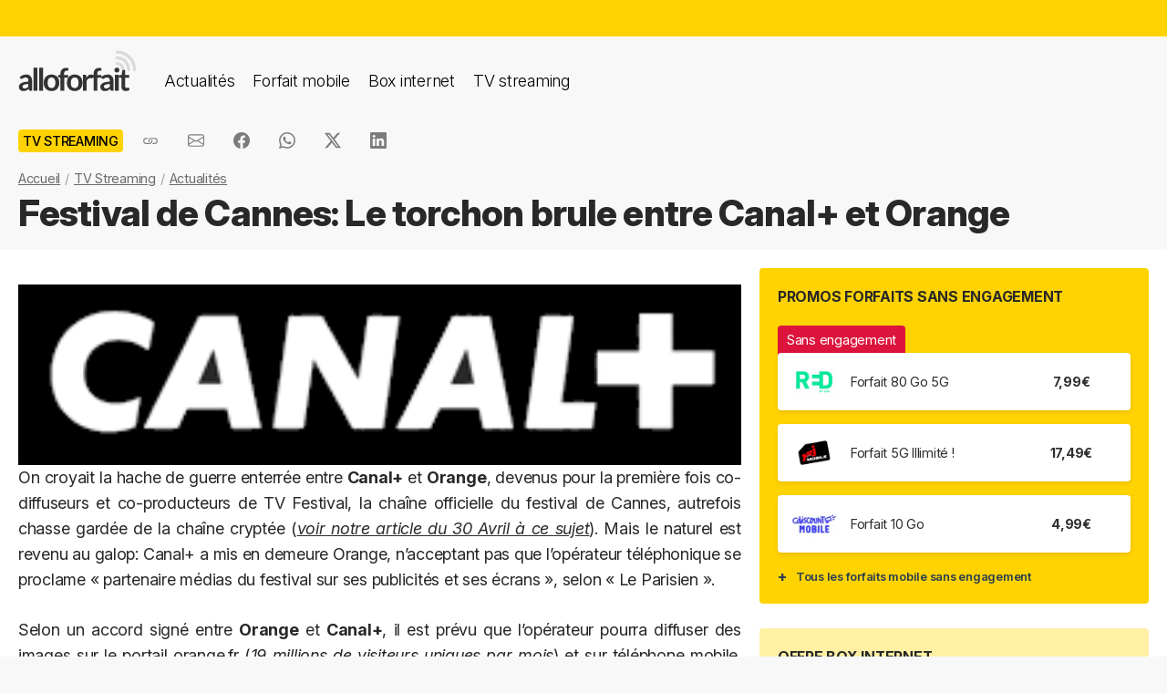

--- FILE ---
content_type: text/html; charset=UTF-8
request_url: https://alloforfait.fr/tv/news/6642-festival-de-cannes-le-torchon-brule-entre-canal-et-orange.html
body_size: 18213
content:
<!doctype html>
<html lang="fr-FR">
<head>

<!-- Google tag (gtag.js) -->
<script async src="https://www.googletagmanager.com/gtag/js?id=G-CCB7CYFL6K"></script>
<script>
  window.dataLayer = window.dataLayer || [];
  function gtag(){dataLayer.push(arguments);}
  gtag('js', new Date());

  gtag('config', 'G-CCB7CYFL6K');
</script>

	<meta charset="UTF-8">
	<meta name="viewport" content="width=device-width, initial-scale=1">
	<meta name="theme-color" content="#FFD301">
	<link rel="profile" href="https://gmpg.org/xfn/11">
							<title>Festival de Cannes: Le torchon brule entre Canal+ et Orange - alloforfait.fr</title>

	<!-- Start WP head -->
	<meta name='robots' content='index, follow, max-image-preview:large, max-snippet:-1, max-video-preview:-1' />

	<!-- This site is optimized with the Yoast SEO plugin v26.8 - https://yoast.com/product/yoast-seo-wordpress/ -->
	<link rel="canonical" href="https://alloforfait.fr/tv/news/6642-festival-de-cannes-le-torchon-brule-entre-canal-et-orange.html" />
	<meta property="og:locale" content="fr_FR" />
	<meta property="og:type" content="article" />
	<meta property="og:title" content="Festival de Cannes: Le torchon brule entre Canal+ et Orange - alloforfait.fr" />
	<meta property="og:description" content="On croyait la hache de guerre enterrée entre Canal+ et Orange, devenus pour la première fois co-diffuseurs et co-producteurs de TV Festival, la chaîne officielle du festival de Cannes, autrefois chasse gardée de la chaîne cryptée (voir notre article du 30 Avril à ce sujet). Mais le naturel est revenu au galop: Canal+ a mis [&hellip;]" />
	<meta property="og:url" content="https://alloforfait.fr/tv/news/6642-festival-de-cannes-le-torchon-brule-entre-canal-et-orange.html" />
	<meta property="og:site_name" content="alloforfait.fr" />
	<meta property="article:publisher" content="https://www.facebook.com/alloforfait/" />
	<meta property="article:published_time" content="2009-05-11T19:20:51+00:00" />
	<meta property="article:modified_time" content="2009-05-12T05:17:10+00:00" />
	<meta property="og:image" content="https://alloforfait.fr/wp-content/uploads/2009/01/logo-canal.gif" />
	<meta name="author" content="Julien" />
	<meta name="twitter:card" content="summary_large_image" />
	<meta name="twitter:creator" content="@alloforfait" />
	<meta name="twitter:site" content="@alloforfait" />
	<meta name="twitter:label1" content="Écrit par" />
	<meta name="twitter:data1" content="Julien" />
	<meta name="twitter:label2" content="Durée de lecture estimée" />
	<meta name="twitter:data2" content="2 minutes" />
	<script type="application/ld+json" class="yoast-schema-graph">{"@context":"https://schema.org","@graph":[{"@type":"NewsArticle","@id":"https://alloforfait.fr/tv/news/6642-festival-de-cannes-le-torchon-brule-entre-canal-et-orange.html#article","isPartOf":{"@id":"https://alloforfait.fr/tv/news/6642-festival-de-cannes-le-torchon-brule-entre-canal-et-orange.html"},"author":{"name":"Julien","@id":"https://alloforfait.fr/#/schema/person/983bbce1ff96022d97999c05f3a3c5ac"},"headline":"Festival de Cannes: Le torchon brule entre Canal+ et Orange","datePublished":"2009-05-11T19:20:51+00:00","dateModified":"2009-05-12T05:17:10+00:00","mainEntityOfPage":{"@id":"https://alloforfait.fr/tv/news/6642-festival-de-cannes-le-torchon-brule-entre-canal-et-orange.html"},"wordCount":365,"commentCount":1,"publisher":{"@id":"https://alloforfait.fr/#organization"},"image":{"@id":"https://alloforfait.fr/tv/news/6642-festival-de-cannes-le-torchon-brule-entre-canal-et-orange.html#primaryimage"},"thumbnailUrl":"https://alloforfait.fr/wp-content/uploads/2009/01/logo-canal.gif","keywords":["Canal+","Festival de Cannes","TV d'Orange ADSL","TV d'Orange Fibre","TV d'Orange par Satellite","TV d'Orange sur Mobile","TV Festival"],"articleSection":["TV Streaming"],"inLanguage":"fr-FR","potentialAction":[{"@type":"CommentAction","name":"Comment","target":["https://alloforfait.fr/tv/news/6642-festival-de-cannes-le-torchon-brule-entre-canal-et-orange.html#respond"]}],"copyrightYear":"2009","copyrightHolder":{"@id":"https://alloforfait.fr/#organization"}},{"@type":"WebPage","@id":"https://alloforfait.fr/tv/news/6642-festival-de-cannes-le-torchon-brule-entre-canal-et-orange.html","url":"https://alloforfait.fr/tv/news/6642-festival-de-cannes-le-torchon-brule-entre-canal-et-orange.html","name":"Festival de Cannes: Le torchon brule entre Canal+ et Orange - alloforfait.fr","isPartOf":{"@id":"https://alloforfait.fr/#website"},"primaryImageOfPage":{"@id":"https://alloforfait.fr/tv/news/6642-festival-de-cannes-le-torchon-brule-entre-canal-et-orange.html#primaryimage"},"image":{"@id":"https://alloforfait.fr/tv/news/6642-festival-de-cannes-le-torchon-brule-entre-canal-et-orange.html#primaryimage"},"thumbnailUrl":"https://alloforfait.fr/wp-content/uploads/2009/01/logo-canal.gif","datePublished":"2009-05-11T19:20:51+00:00","dateModified":"2009-05-12T05:17:10+00:00","breadcrumb":{"@id":"https://alloforfait.fr/tv/news/6642-festival-de-cannes-le-torchon-brule-entre-canal-et-orange.html#breadcrumb"},"inLanguage":"fr-FR","potentialAction":[{"@type":"ReadAction","target":["https://alloforfait.fr/tv/news/6642-festival-de-cannes-le-torchon-brule-entre-canal-et-orange.html"]}]},{"@type":"ImageObject","inLanguage":"fr-FR","@id":"https://alloforfait.fr/tv/news/6642-festival-de-cannes-le-torchon-brule-entre-canal-et-orange.html#primaryimage","url":"https://alloforfait.fr/wp-content/uploads/2009/01/logo-canal.gif","contentUrl":"https://alloforfait.fr/wp-content/uploads/2009/01/logo-canal.gif"},{"@type":"BreadcrumbList","@id":"https://alloforfait.fr/tv/news/6642-festival-de-cannes-le-torchon-brule-entre-canal-et-orange.html#breadcrumb","itemListElement":[{"@type":"ListItem","position":1,"name":"Accueil","item":"https://alloforfait.fr/"},{"@type":"ListItem","position":2,"name":"TV Streaming","item":"https://alloforfait.fr/tv"},{"@type":"ListItem","position":3,"name":"Actualités","item":"https://alloforfait.fr/tv/news"},{"@type":"ListItem","position":4,"name":"Festival de Cannes: Le torchon brule entre Canal+ et Orange"}]},{"@type":"WebSite","@id":"https://alloforfait.fr/#website","url":"https://alloforfait.fr/","name":"alloforfait.fr","description":"","publisher":{"@id":"https://alloforfait.fr/#organization"},"potentialAction":[{"@type":"SearchAction","target":{"@type":"EntryPoint","urlTemplate":"https://alloforfait.fr/?s={search_term_string}"},"query-input":{"@type":"PropertyValueSpecification","valueRequired":true,"valueName":"search_term_string"}}],"inLanguage":"fr-FR"},{"@type":"Organization","@id":"https://alloforfait.fr/#organization","name":"alloforfait.fr","url":"https://alloforfait.fr/","logo":{"@type":"ImageObject","inLanguage":"fr-FR","@id":"https://alloforfait.fr/#/schema/logo/image/","url":"https://alloforfait.fr/wp-content/uploads/2025/03/alloforfaitsquare.jpg","contentUrl":"https://alloforfait.fr/wp-content/uploads/2025/03/alloforfaitsquare.jpg","width":2000,"height":2000,"caption":"alloforfait.fr"},"image":{"@id":"https://alloforfait.fr/#/schema/logo/image/"},"sameAs":["https://www.facebook.com/alloforfait/","https://x.com/alloforfait"],"description":"allorfait.fr vous aide à comparer les forfaits mobile ou les offres box internet et vous permet de suivre toute l'actualité du monde des télécoms","slogan":"Comparez les forfaits mobile et les offres box internet"},{"@type":"Person","@id":"https://alloforfait.fr/#/schema/person/983bbce1ff96022d97999c05f3a3c5ac","name":"Julien","description":"L'expert des bouquets et actus TV"}]}</script>
	<!-- / Yoast SEO plugin. -->



<link rel="alternate" type="application/rss+xml" title="Flux RSS principal" href="https://alloforfait.fr/feed" />
<link rel="alternate" title="oEmbed (JSON)" type="application/json+oembed" href="https://alloforfait.fr/wp-json/oembed/1.0/embed?url=https%3A%2F%2Falloforfait.fr%2Ftv%2Fnews%2F6642-festival-de-cannes-le-torchon-brule-entre-canal-et-orange.html" />
<link rel="alternate" title="oEmbed (XML)" type="text/xml+oembed" href="https://alloforfait.fr/wp-json/oembed/1.0/embed?url=https%3A%2F%2Falloforfait.fr%2Ftv%2Fnews%2F6642-festival-de-cannes-le-torchon-brule-entre-canal-et-orange.html&#038;format=xml" />
<style id='wp-img-auto-sizes-contain-inline-css'>
img:is([sizes=auto i],[sizes^="auto," i]){contain-intrinsic-size:3000px 1500px}
/*# sourceURL=wp-img-auto-sizes-contain-inline-css */
</style>
<style id='wp-emoji-styles-inline-css'>

	img.wp-smiley, img.emoji {
		display: inline !important;
		border: none !important;
		box-shadow: none !important;
		height: 1em !important;
		width: 1em !important;
		margin: 0 0.07em !important;
		vertical-align: -0.1em !important;
		background: none !important;
		padding: 0 !important;
	}
/*# sourceURL=wp-emoji-styles-inline-css */
</style>
<style id='classic-theme-styles-inline-css'>
/*! This file is auto-generated */
.wp-block-button__link{color:#fff;background-color:#32373c;border-radius:9999px;box-shadow:none;text-decoration:none;padding:calc(.667em + 2px) calc(1.333em + 2px);font-size:1.125em}.wp-block-file__button{background:#32373c;color:#fff;text-decoration:none}
/*# sourceURL=/wp-includes/css/classic-themes.min.css */
</style>
<link data-minify="1" rel='stylesheet' id='table-sorter-custom-css-css' href='https://alloforfait.fr/wp-content/cache/min/1/wp-content/plugins/table-sorter/wp-style.css?ver=1768907104' media='all' />
<style id='ez-toc-exclude-toggle-css-inline-css'>
#ez-toc-container input[type="checkbox"]:checked + nav, #ez-toc-widget-container input[type="checkbox"]:checked + nav {opacity: 0;max-height: 0;border: none;display: none;}
/*# sourceURL=ez-toc-exclude-toggle-css-inline-css */
</style>
<link data-minify="1" rel='stylesheet' id='af16-style-css' href='https://alloforfait.fr/wp-content/cache/min/1/wp-content/themes/af16/style.css?ver=1768907104' media='all' />
<style id='rocket-lazyload-inline-css'>
.rll-youtube-player{position:relative;padding-bottom:56.23%;height:0;overflow:hidden;max-width:100%;}.rll-youtube-player:focus-within{outline: 2px solid currentColor;outline-offset: 5px;}.rll-youtube-player iframe{position:absolute;top:0;left:0;width:100%;height:100%;z-index:100;background:0 0}.rll-youtube-player img{bottom:0;display:block;left:0;margin:auto;max-width:100%;width:100%;position:absolute;right:0;top:0;border:none;height:auto;-webkit-transition:.4s all;-moz-transition:.4s all;transition:.4s all}.rll-youtube-player img:hover{-webkit-filter:brightness(75%)}.rll-youtube-player .play{height:100%;width:100%;left:0;top:0;position:absolute;background:url(https://alloforfait.fr/wp-content/plugins/wp-rocket/assets/img/youtube.png) no-repeat center;background-color: transparent !important;cursor:pointer;border:none;}
/*# sourceURL=rocket-lazyload-inline-css */
</style>
<script src="https://alloforfait.fr/wp-includes/js/jquery/jquery.min.js?ver=3.7.1" id="jquery-core-js" data-rocket-defer defer></script>
<script src="https://alloforfait.fr/wp-includes/js/jquery/jquery-migrate.min.js?ver=3.4.1" id="jquery-migrate-js" data-rocket-defer defer></script>
<script src="https://alloforfait.fr/wp-content/plugins/table-sorter/jquery.tablesorter.min.js?ver=6.9" id="table-sorter-js" data-rocket-defer defer></script>
<script data-minify="1" src="https://alloforfait.fr/wp-content/cache/min/1/wp-content/plugins/table-sorter/jquery.metadata.js?ver=1768907104" id="table-sorter-metadata-js" data-rocket-defer defer></script>
<script data-minify="1" src="https://alloforfait.fr/wp-content/cache/min/1/wp-content/plugins/table-sorter/wp-script.js?ver=1768907104" id="table-sorter-custom-js-js" data-rocket-defer defer></script>
<link rel="https://api.w.org/" href="https://alloforfait.fr/wp-json/" /><link rel="alternate" title="JSON" type="application/json" href="https://alloforfait.fr/wp-json/wp/v2/posts/6642" /><link rel="EditURI" type="application/rsd+xml" title="RSD" href="https://alloforfait.fr/xmlrpc.php?rsd" />
<meta name="generator" content="WordPress 6.9" />
<link rel='shortlink' href='https://alloforfait.fr/?p=6642' />
  <script data-minify="1" src="https://alloforfait.fr/wp-content/cache/min/1/sdks/web/v16/OneSignalSDK.page.js?ver=1768907104" defer></script>
  <script>
          window.OneSignalDeferred = window.OneSignalDeferred || [];
          OneSignalDeferred.push(async function(OneSignal) {
            await OneSignal.init({
              appId: "e5a05390-f178-4728-84c7-2bec5485c1ee",
              serviceWorkerOverrideForTypical: true,
              path: "https://alloforfait.fr/wp-content/plugins/onesignal-free-web-push-notifications/sdk_files/",
              serviceWorkerParam: { scope: "/wp-content/plugins/onesignal-free-web-push-notifications/sdk_files/push/onesignal/" },
              serviceWorkerPath: "OneSignalSDKWorker.js",
            });
          });

          // Unregister the legacy OneSignal service worker to prevent scope conflicts
          if (navigator.serviceWorker) {
            navigator.serviceWorker.getRegistrations().then((registrations) => {
              // Iterate through all registered service workers
              registrations.forEach((registration) => {
                // Check the script URL to identify the specific service worker
                if (registration.active && registration.active.scriptURL.includes('OneSignalSDKWorker.js.php')) {
                  // Unregister the service worker
                  registration.unregister().then((success) => {
                    if (success) {
                      console.log('OneSignalSW: Successfully unregistered:', registration.active.scriptURL);
                    } else {
                      console.log('OneSignalSW: Failed to unregister:', registration.active.scriptURL);
                    }
                  });
                }
              });
            }).catch((error) => {
              console.error('Error fetching service worker registrations:', error);
            });
        }
        </script>
<link rel="pingback" href="https://alloforfait.fr/xmlrpc.php"><link rel="icon" href="https://alloforfait.fr/wp-content/uploads/2025/01/cropped-iconaf-32x32.png" sizes="32x32" />
<link rel="icon" href="https://alloforfait.fr/wp-content/uploads/2025/01/cropped-iconaf-192x192.png" sizes="192x192" />
<link rel="apple-touch-icon" href="https://alloforfait.fr/wp-content/uploads/2025/01/cropped-iconaf-180x180.png" />
<meta name="msapplication-TileImage" content="https://alloforfait.fr/wp-content/uploads/2025/01/cropped-iconaf-270x270.png" />
<noscript><style id="rocket-lazyload-nojs-css">.rll-youtube-player, [data-lazy-src]{display:none !important;}</style></noscript>	<!-- End WP head -->
	
<style id='global-styles-inline-css'>
:root{--wp--preset--aspect-ratio--square: 1;--wp--preset--aspect-ratio--4-3: 4/3;--wp--preset--aspect-ratio--3-4: 3/4;--wp--preset--aspect-ratio--3-2: 3/2;--wp--preset--aspect-ratio--2-3: 2/3;--wp--preset--aspect-ratio--16-9: 16/9;--wp--preset--aspect-ratio--9-16: 9/16;--wp--preset--color--black: #000000;--wp--preset--color--cyan-bluish-gray: #abb8c3;--wp--preset--color--white: #ffffff;--wp--preset--color--pale-pink: #f78da7;--wp--preset--color--vivid-red: #cf2e2e;--wp--preset--color--luminous-vivid-orange: #ff6900;--wp--preset--color--luminous-vivid-amber: #fcb900;--wp--preset--color--light-green-cyan: #7bdcb5;--wp--preset--color--vivid-green-cyan: #00d084;--wp--preset--color--pale-cyan-blue: #8ed1fc;--wp--preset--color--vivid-cyan-blue: #0693e3;--wp--preset--color--vivid-purple: #9b51e0;--wp--preset--gradient--vivid-cyan-blue-to-vivid-purple: linear-gradient(135deg,rgb(6,147,227) 0%,rgb(155,81,224) 100%);--wp--preset--gradient--light-green-cyan-to-vivid-green-cyan: linear-gradient(135deg,rgb(122,220,180) 0%,rgb(0,208,130) 100%);--wp--preset--gradient--luminous-vivid-amber-to-luminous-vivid-orange: linear-gradient(135deg,rgb(252,185,0) 0%,rgb(255,105,0) 100%);--wp--preset--gradient--luminous-vivid-orange-to-vivid-red: linear-gradient(135deg,rgb(255,105,0) 0%,rgb(207,46,46) 100%);--wp--preset--gradient--very-light-gray-to-cyan-bluish-gray: linear-gradient(135deg,rgb(238,238,238) 0%,rgb(169,184,195) 100%);--wp--preset--gradient--cool-to-warm-spectrum: linear-gradient(135deg,rgb(74,234,220) 0%,rgb(151,120,209) 20%,rgb(207,42,186) 40%,rgb(238,44,130) 60%,rgb(251,105,98) 80%,rgb(254,248,76) 100%);--wp--preset--gradient--blush-light-purple: linear-gradient(135deg,rgb(255,206,236) 0%,rgb(152,150,240) 100%);--wp--preset--gradient--blush-bordeaux: linear-gradient(135deg,rgb(254,205,165) 0%,rgb(254,45,45) 50%,rgb(107,0,62) 100%);--wp--preset--gradient--luminous-dusk: linear-gradient(135deg,rgb(255,203,112) 0%,rgb(199,81,192) 50%,rgb(65,88,208) 100%);--wp--preset--gradient--pale-ocean: linear-gradient(135deg,rgb(255,245,203) 0%,rgb(182,227,212) 50%,rgb(51,167,181) 100%);--wp--preset--gradient--electric-grass: linear-gradient(135deg,rgb(202,248,128) 0%,rgb(113,206,126) 100%);--wp--preset--gradient--midnight: linear-gradient(135deg,rgb(2,3,129) 0%,rgb(40,116,252) 100%);--wp--preset--font-size--small: 13px;--wp--preset--font-size--medium: 20px;--wp--preset--font-size--large: 36px;--wp--preset--font-size--x-large: 42px;--wp--preset--spacing--20: 0.44rem;--wp--preset--spacing--30: 0.67rem;--wp--preset--spacing--40: 1rem;--wp--preset--spacing--50: 1.5rem;--wp--preset--spacing--60: 2.25rem;--wp--preset--spacing--70: 3.38rem;--wp--preset--spacing--80: 5.06rem;--wp--preset--shadow--natural: 6px 6px 9px rgba(0, 0, 0, 0.2);--wp--preset--shadow--deep: 12px 12px 50px rgba(0, 0, 0, 0.4);--wp--preset--shadow--sharp: 6px 6px 0px rgba(0, 0, 0, 0.2);--wp--preset--shadow--outlined: 6px 6px 0px -3px rgb(255, 255, 255), 6px 6px rgb(0, 0, 0);--wp--preset--shadow--crisp: 6px 6px 0px rgb(0, 0, 0);}:where(.is-layout-flex){gap: 0.5em;}:where(.is-layout-grid){gap: 0.5em;}body .is-layout-flex{display: flex;}.is-layout-flex{flex-wrap: wrap;align-items: center;}.is-layout-flex > :is(*, div){margin: 0;}body .is-layout-grid{display: grid;}.is-layout-grid > :is(*, div){margin: 0;}:where(.wp-block-columns.is-layout-flex){gap: 2em;}:where(.wp-block-columns.is-layout-grid){gap: 2em;}:where(.wp-block-post-template.is-layout-flex){gap: 1.25em;}:where(.wp-block-post-template.is-layout-grid){gap: 1.25em;}.has-black-color{color: var(--wp--preset--color--black) !important;}.has-cyan-bluish-gray-color{color: var(--wp--preset--color--cyan-bluish-gray) !important;}.has-white-color{color: var(--wp--preset--color--white) !important;}.has-pale-pink-color{color: var(--wp--preset--color--pale-pink) !important;}.has-vivid-red-color{color: var(--wp--preset--color--vivid-red) !important;}.has-luminous-vivid-orange-color{color: var(--wp--preset--color--luminous-vivid-orange) !important;}.has-luminous-vivid-amber-color{color: var(--wp--preset--color--luminous-vivid-amber) !important;}.has-light-green-cyan-color{color: var(--wp--preset--color--light-green-cyan) !important;}.has-vivid-green-cyan-color{color: var(--wp--preset--color--vivid-green-cyan) !important;}.has-pale-cyan-blue-color{color: var(--wp--preset--color--pale-cyan-blue) !important;}.has-vivid-cyan-blue-color{color: var(--wp--preset--color--vivid-cyan-blue) !important;}.has-vivid-purple-color{color: var(--wp--preset--color--vivid-purple) !important;}.has-black-background-color{background-color: var(--wp--preset--color--black) !important;}.has-cyan-bluish-gray-background-color{background-color: var(--wp--preset--color--cyan-bluish-gray) !important;}.has-white-background-color{background-color: var(--wp--preset--color--white) !important;}.has-pale-pink-background-color{background-color: var(--wp--preset--color--pale-pink) !important;}.has-vivid-red-background-color{background-color: var(--wp--preset--color--vivid-red) !important;}.has-luminous-vivid-orange-background-color{background-color: var(--wp--preset--color--luminous-vivid-orange) !important;}.has-luminous-vivid-amber-background-color{background-color: var(--wp--preset--color--luminous-vivid-amber) !important;}.has-light-green-cyan-background-color{background-color: var(--wp--preset--color--light-green-cyan) !important;}.has-vivid-green-cyan-background-color{background-color: var(--wp--preset--color--vivid-green-cyan) !important;}.has-pale-cyan-blue-background-color{background-color: var(--wp--preset--color--pale-cyan-blue) !important;}.has-vivid-cyan-blue-background-color{background-color: var(--wp--preset--color--vivid-cyan-blue) !important;}.has-vivid-purple-background-color{background-color: var(--wp--preset--color--vivid-purple) !important;}.has-black-border-color{border-color: var(--wp--preset--color--black) !important;}.has-cyan-bluish-gray-border-color{border-color: var(--wp--preset--color--cyan-bluish-gray) !important;}.has-white-border-color{border-color: var(--wp--preset--color--white) !important;}.has-pale-pink-border-color{border-color: var(--wp--preset--color--pale-pink) !important;}.has-vivid-red-border-color{border-color: var(--wp--preset--color--vivid-red) !important;}.has-luminous-vivid-orange-border-color{border-color: var(--wp--preset--color--luminous-vivid-orange) !important;}.has-luminous-vivid-amber-border-color{border-color: var(--wp--preset--color--luminous-vivid-amber) !important;}.has-light-green-cyan-border-color{border-color: var(--wp--preset--color--light-green-cyan) !important;}.has-vivid-green-cyan-border-color{border-color: var(--wp--preset--color--vivid-green-cyan) !important;}.has-pale-cyan-blue-border-color{border-color: var(--wp--preset--color--pale-cyan-blue) !important;}.has-vivid-cyan-blue-border-color{border-color: var(--wp--preset--color--vivid-cyan-blue) !important;}.has-vivid-purple-border-color{border-color: var(--wp--preset--color--vivid-purple) !important;}.has-vivid-cyan-blue-to-vivid-purple-gradient-background{background: var(--wp--preset--gradient--vivid-cyan-blue-to-vivid-purple) !important;}.has-light-green-cyan-to-vivid-green-cyan-gradient-background{background: var(--wp--preset--gradient--light-green-cyan-to-vivid-green-cyan) !important;}.has-luminous-vivid-amber-to-luminous-vivid-orange-gradient-background{background: var(--wp--preset--gradient--luminous-vivid-amber-to-luminous-vivid-orange) !important;}.has-luminous-vivid-orange-to-vivid-red-gradient-background{background: var(--wp--preset--gradient--luminous-vivid-orange-to-vivid-red) !important;}.has-very-light-gray-to-cyan-bluish-gray-gradient-background{background: var(--wp--preset--gradient--very-light-gray-to-cyan-bluish-gray) !important;}.has-cool-to-warm-spectrum-gradient-background{background: var(--wp--preset--gradient--cool-to-warm-spectrum) !important;}.has-blush-light-purple-gradient-background{background: var(--wp--preset--gradient--blush-light-purple) !important;}.has-blush-bordeaux-gradient-background{background: var(--wp--preset--gradient--blush-bordeaux) !important;}.has-luminous-dusk-gradient-background{background: var(--wp--preset--gradient--luminous-dusk) !important;}.has-pale-ocean-gradient-background{background: var(--wp--preset--gradient--pale-ocean) !important;}.has-electric-grass-gradient-background{background: var(--wp--preset--gradient--electric-grass) !important;}.has-midnight-gradient-background{background: var(--wp--preset--gradient--midnight) !important;}.has-small-font-size{font-size: var(--wp--preset--font-size--small) !important;}.has-medium-font-size{font-size: var(--wp--preset--font-size--medium) !important;}.has-large-font-size{font-size: var(--wp--preset--font-size--large) !important;}.has-x-large-font-size{font-size: var(--wp--preset--font-size--x-large) !important;}
/*# sourceURL=global-styles-inline-css */
</style>
<meta name="generator" content="WP Rocket 3.20.3" data-wpr-features="wpr_defer_js wpr_minify_js wpr_lazyload_images wpr_lazyload_iframes wpr_cache_webp wpr_minify_css wpr_desktop" /></head>

<body class="wp-singular post-template-default single single-post postid-6642 single-format-standard wp-theme-af16 no-sidebar">
<div data-rocket-location-hash="54257ff4dc2eb7aae68fa23eb5f11e06" id="page" class="site">
	<a class="skip-link screen-reader-text" href="#primary">Skip to content</a>
		<div data-rocket-location-hash="c49bf55ca17c0bc0411a6fb6bf18c996" id="topbanner"></div>

    <header data-rocket-location-hash="88bf5d060b93cee9470a86ad78f25d04" class="menu-container">
        <a href="https://alloforfait.fr/"><img src="data:image/svg+xml,%3Csvg%20xmlns='http://www.w3.org/2000/svg'%20viewBox='0%200%20130%2044'%3E%3C/svg%3E" alt="alloforfait.fr" width="130px" height="44px" class="logo" data-lazy-src="https://alloforfait.fr/wp-content/themes/af16/images/logo.svg" /><noscript><img src="https://alloforfait.fr/wp-content/themes/af16/images/logo.svg" alt="alloforfait.fr" width="130px" height="44px" class="logo" /></noscript></a>
    <nav class="responsive-menu">
        <button class="menu-toggle"></button>
        <div class="menu-links">
            <a href="https://alloforfait.fr/actualites" class="bold">Actualités</a>
            <a href="https://alloforfait.fr/mobile">Forfait mobile</a>
            <a href="https://alloforfait.fr/internet">Box internet</a>
            <a href="https://alloforfait.fr/tv">TV streaming</a>
        </div>
    </nav>        
    </header>
		

	<main data-rocket-location-hash="730dde71c204806cbba5817c15ed9592" id="primary" class="site-main">

		<article data-rocket-location-hash="c96345a340eb77a125cb33c171c41068">

<div class="container-transparent is-post">	
	<header class="entry-header">

		<div class="post-meta">
		    <!-- Catégorie cliquable -->
		    <span class="post-category-link">TV Streaming</span>						<div id="sharebut">
	<button  class="shareButton share-api iconApple" style="display: none;" onclick="shareContent()">
		  <span class="tooltip-text">Partager</span>
	</button>
	<button  class="shareButton share-api iconAndroid" style="display: none;" onclick="shareContent()">
		  <span class="tooltip-text">Partager</span>
	</button>  
	
					
					<button  class="copys">
					<span class="icon"></span>
    						<span class="tooltip-text">Copier le lien</span>						
					</button>	
					<button  class="ems">
						<span class="tooltip-text">Envoyer par email</span>						
					</button>
						
					<button  class="fbs">
						<span class="tooltip-text">Partager sur Facebook</span>												
					</button>
					<button  class="was">
						<span class="tooltip-text">Partager via Whatsapp</span>												
					</button>
					<button  class="tws">
						<span class="tooltip-text">Partager sur X (Twitter)</span>												
					</button>		
					<button  class="lkds">
						<span class="tooltip-text">Partager sur Linkedin</span>												
					</button>		
  
				</div>

		    <!-- Texte de publication -->
		</div>
									<nav aria-label="breadcrumbs" id="breadcrumbs"><ol><li><a href="https://alloforfait.fr/">Accueil</a></li>  <li><a href="https://alloforfait.fr/tv">TV Streaming</a></li>  <li><a href="https://alloforfait.fr/tv/news">Actualités</a></li></ol></nav>

		<h1 class="entry-title">Festival de Cannes: Le torchon brule entre Canal+ et Orange</h1>
			

	</header><!-- .entry-header -->
</div>

<div class="contwhite">
<div id="post-6642" class="container post-6642 post type-post status-publish format-standard hentry category-tv tag-canal tag-festival-de-cannes tag-orange-tv-adsl tag-orange-tv-fibre tag-orange-tv-sat tag-orange-tv-mobile tag-tv-festival">
	
<div class="article-content">
	<div class="article-main">
	
	<div class="entry-content">
		<p style="text-align: justify;"><img decoding="async" class="alignnone size-full wp-image-3965" style="float:left;" title="logo-canal" src="data:image/svg+xml,%3Csvg%20xmlns='http://www.w3.org/2000/svg'%20viewBox='0%200%20166%2041'%3E%3C/svg%3E" alt="logo-canal" width="166" height="41" data-lazy-src="https://alloforfait.fr/wp-content/uploads/2009/01/logo-canal.gif" /><noscript><img decoding="async" class="alignnone size-full wp-image-3965" style="float:left;" title="logo-canal" src="https://alloforfait.fr/wp-content/uploads/2009/01/logo-canal.gif" alt="logo-canal" width="166" height="41" /></noscript>On croyait la hache de guerre enterrée entre <strong>Canal+</strong> et <strong>Orange</strong>, devenus pour la première fois co-diffuseurs et co-producteurs de TV Festival, la chaîne officielle du festival de Cannes, autrefois chasse gardée de la chaîne cryptée (<em><a href="https://alloforfait.fr/tv/news/6414-orange-vs-canal-la-reconciliation-a-cannes.html" target="_blank">voir notre article du 30 Avril à ce sujet</a></em>).  Mais le naturel est revenu au galop: Canal+ a mis en demeure Orange, n’acceptant pas que l’opérateur téléphonique se proclame « partenaire médias du festival sur ses publicités et ses écrans », selon « Le Parisien ».</p>
<p style="text-align: justify;">Selon un accord signé entre <strong>Orange</strong> et <strong>Canal+</strong>, il est prévu que l’opérateur pourra diffuser des images sur le portail orange.fr (<em>19 millions de visiteurs uniques par mois</em>) et sur téléphone mobile. Ces images des conférences de presse, des interviews des acteurs et des montées des marches, seront donc accessibles gratuitement pour tous les abonnés mobiles d’Orange. De plus la chaîne officiel du festival, TV Festival, sera disponible pour les abonnés bénéficiant d&rsquo;Orange TV par ADSL, Fibre et SAT.</p>
<p style="text-align: justify;">« <em>La télé de la Croisette, c’est nous</em>« , a justifié la direction de Canal, citée par le quotidien. « <em>On met une nouvelle fois un gros dispositif en place. Mais Orange en veut toujours plus et met un coup de canif dans le contrat. Notre partenariat n’est peut-être pas mort, mais la tentative de pacification est finie</em>. »</p>
<p style="text-align: justify;"><img decoding="async" class="alignnone size-full wp-image-5155" style="float:left;" title="orange-france-telecom" src="data:image/svg+xml,%3Csvg%20xmlns='http://www.w3.org/2000/svg'%20viewBox='0%200%20123%2063'%3E%3C/svg%3E" alt="orange-france-telecom" width="123" height="63" data-lazy-src="https://alloforfait.fr/wp-content/uploads/2009/03/orange-france-telecom.jpg.webp" /><noscript><img decoding="async" class="alignnone size-full wp-image-5155" style="float:left;" title="orange-france-telecom" src="https://alloforfait.fr/wp-content/uploads/2009/03/orange-france-telecom.jpg.webp" alt="orange-france-telecom" width="123" height="63" /></noscript>Interrogé par <a href="http://www.20minutes.fr/article/325253/Cannes-Canal-met-encore-en-demeure-Orange.php" target="_blank">20minutes.fr</a>, <strong>Orange</strong> répond qu’il y a eu « <em>une petite incompréhension sur la formulation du partenariat, ce qui a pu créer une friction</em>« . De fait, <strong>Orange</strong> a écrit qu’il était partenaire officiel de Cannes, ce qui est vrai. <strong>Mais il l’est sur le secteur des nouveaux médias et des télécoms, alors que Canal+ l’est pour la télévision et les médias&#8230; tout court</strong>.</p>
<p style="text-align: justify;">Assurant que « <em>l’optimisme est toujours de mise</em>« , Orange a annoncé qu’il allait ajouter à « <em><strong>partenaire officiel</strong></em> » la précision « <em><strong>nouveaux médias</strong></em>« , dans ses campagnes de communication et d’affichage, afin d’apaiser les choses.</p>
				<div id="sharebutaf">
					<button  class="shareButton share-api iconApple" style="display: none;" onclick="shareContent()">
						  <span class="tooltip-text">Partager</span>
					</button>
					<button  class="shareButton share-api iconAndroid" style="display: none;" onclick="shareContent()">
						  <span class="tooltip-text">Partager</span>
					</button>  				
					<button  class="copys">
						<span class="tooltip-text">Copier l'url</span>						
					</button>	
					<button  class="ems">
						<span class="tooltip-text">Envoyer par email</span>						
					</button>
						
					<button  class="fbs">
						<span class="tooltip-text">Partager sur Facebook</span>												
					</button>
					<button  class="was">
						<span class="tooltip-text">Partager via Whatsapp</span>												
					</button>
					<button  class="tws">
						<span class="tooltip-text">Partager sur X (Twitter)</span>												
					</button>		
					<button  class="lkds">
						<span class="tooltip-text">Partager sur Linkedin</span>												
					</button>		
				</div>
			<div class="entry-meta">
				<span class="posted-on">Publié le <time class="entry-date published" datetime="2009-05-11T21:20:51+02:00">11 mai 2009</time><time class="updated" datetime="2009-05-12T07:17:10+02:00">12 mai 2009</time></span><span class="byline"> par <span class="author vcard">Julien</span></span>			</div>

			


	</div><!-- .entry-content -->

	</div>
	<aside class="article-sidebar">

			
<div class="sidebar-offers">
<span class="side-title">Promos forfaits sans engagement</span>
	<a href="https://alloforfait.fr/go/red-mobile/" class="offer-link has-subt" rel="sponsored noopener" target="_blank"><div class="offer-subtitle">Sans engagement</div><div class="offer-item"><img src="data:image/svg+xml,%3Csvg%20xmlns='http://www.w3.org/2000/svg'%20viewBox='0%200%200%2033'%3E%3C/svg%3E" alt="RED by SFR" width"50px" height="33px" class="offer-logo" data-lazy-src="https://alloforfait.fr/wp-content/uploads/2015/10/red-sfr-240x160.jpg.webp"><noscript><img src="https://alloforfait.fr/wp-content/uploads/2015/10/red-sfr-240x160.jpg.webp" alt="RED by SFR" width"50px" height="33px" class="offer-logo"></noscript><div class="offer-details"><span class="offer-info">Forfait 80 Go 5G</span></div><div class="offer-price">7,99€</div></div></a><a href="https://alloforfait.fr/go/nrj-mobile-forfait-illimite/" class="offer-link" rel="sponsored noopener" target="_blank"><div class="offer-item"><img src="data:image/svg+xml,%3Csvg%20xmlns='http://www.w3.org/2000/svg'%20viewBox='0%200%200%2033'%3E%3C/svg%3E" alt="NRJ Mobile" width"50px" height="33px" class="offer-logo" data-lazy-src="https://alloforfait.fr/wp-content/uploads/2022/11/nrj-mobile-240x160.jpg.webp"><noscript><img src="https://alloforfait.fr/wp-content/uploads/2022/11/nrj-mobile-240x160.jpg.webp" alt="NRJ Mobile" width"50px" height="33px" class="offer-logo"></noscript><div class="offer-details"><span class="offer-info">Forfait 5G Illimité !</span></div><div class="offer-price">17,49€</div></div></a><a href="https://alloforfait.fr/go/cdiscount-mobile/" class="offer-link" rel="sponsored noopener" target="_blank"><div class="offer-item"><img src="data:image/svg+xml,%3Csvg%20xmlns='http://www.w3.org/2000/svg'%20viewBox='0%200%200%2033'%3E%3C/svg%3E" alt="Cdiscount Mobile" width"50px" height="33px" class="offer-logo" data-lazy-src="https://alloforfait.fr/wp-content/uploads/2024/06/cdiscount-mobile-120x80.jpg.webp"><noscript><img src="https://alloforfait.fr/wp-content/uploads/2024/06/cdiscount-mobile-120x80.jpg.webp" alt="Cdiscount Mobile" width"50px" height="33px" class="offer-logo"></noscript><div class="offer-details"><span class="offer-info">Forfait 10 Go</span></div><div class="offer-price">4,99€</div></div></a>
  <a href="https://alloforfait.fr/mobile/comparatif-sans-engagement">Tous les forfaits mobile sans engagement</a>
</div>
<br/>
<div class="sidebar-offers sidebar-offers-box">
<span class="side-title">Offre Box Internet</span>
	<a href="https://alloforfait.fr/go/red-internet/" class="offer-link has-subt" rel="sponsored noopener" target="_blank"><div class="offer-subtitle">Frais de mise en service 39€ offerts sur demande</div><div class="offer-item"><img src="data:image/svg+xml,%3Csvg%20xmlns='http://www.w3.org/2000/svg'%20viewBox='0%200%200%2033'%3E%3C/svg%3E" alt="RED by SFR" width"50px" height="33px" class="offer-logo" data-lazy-src="https://alloforfait.fr/wp-content/uploads/2015/10/red-sfr-240x160.jpg.webp"><noscript><img src="https://alloforfait.fr/wp-content/uploads/2015/10/red-sfr-240x160.jpg.webp" alt="RED by SFR" width"50px" height="33px" class="offer-logo"></noscript><div class="offer-details"><span class="offer-info">RED Fibre 1 Gb/s</span></div><div class="offer-price">22,99€</div></div></a>
  <a href="https://alloforfait.fr/internet/promos">Toutes les promos box internet</a>
</div>



			</aside>
</div></div>
</article><!-- #post-6642 -->

    <div class="social-slider-container">
        <div class="slider-content-wrapper">
            <div class="social-slider">

                <!-- 1. Newsletter -->
                <div class="slide" data-color="#FFD301" data-theme="dark-text">
                    <div class="slide-content">
                        <div class="social-logo"><span class="icon icon-newsletter"></span></div>
                        <div class="social-text"><h3>Abonnez-vous à notre newsletter</h3><p>Recevez nos dernières nouvelles directement dans votre boîte mail.</p></div>
                        <div class="social-cta">    <form action="https://alloforfait.fr/traitement-inscription" 
          method="POST" 
          target="_blank" 
	          class="newsletter-form"
          novalidate>
	                  <input type="email" name="email" placeholder="Votre email" required>
        
        <!-- Champ caché pour éviter les spams -->
        <input type="hidden" name="SOURCEPAGE" id="SOURCEPAGE" value="https://alloforfait.fr/tv/news/6642-festival-de-cannes-le-torchon-brule-entre-canal-et-orange.html">

<button type="submit">S'abonner →</button></form></div>
                    </div>
                </div>

                <!-- 2. Twitter (X) -->
                <div class="slide" data-color="#000000">
                    <div class="slide-content">
                        <div class="social-logo"><span class="icon icon-twitter"></span></div>
                        <div class="social-text"><h3>Suivez-nous sur X (Twitter)</h3><p>Ne manquez pas nos tweets et discussions passionnantes.</p></div>
                        <div class="social-cta"><a href="https://x.com/alloforfait" class="social-button" target="_blank">Suivre →</a></div>
                    </div>
                </div>

                <!-- 3. Google Actu -->
                <div class="slide" data-color="#DB4437">
                    <div class="slide-content">
                        <div class="social-logo"><span class="icon icon-google-actu"></span></div>
                        <div class="social-text"><h3>Suivez-nous sur Google Actualités</h3><p>Toutes nos publications au même endroit, pour ne rien rater.</p></div>
                        <div class="social-cta"><a href="https://news.google.com/publications/CAAqKQgKIiNDQklTRkFnTWFoQUtEbUZzYkc5bWIzSm1ZV2wwTG1aeUtBQVAB?hl=fr&gl=FR&ceid=FR%3Afr" class="social-button" target="_blank">S'abonner →</a></div>
                    </div>
                </div>
                
                <!-- 4. Facebook -->
                <div class="slide" data-color="#1877F2">
                    <div class="slide-content">
                        <div class="social-logo"><span class="icon icon-facebook"></span></div>
                        <div class="social-text"><h3>Aimez notre page Facebook</h3><p>Interagissez avec notre communauté grandissante.</p></div>
                        <div class="social-cta"><a href="https://www.facebook.com/alloforfait/" class="social-button" target="_blank">Aimer →</a></div>
                    </div>
                </div>

                <!-- 5. Telegram -->
                <div class="slide" data-color="#0088cc">
                    <div class="slide-content">
                        <div class="social-logo"><span class="icon icon-telegram"></span></div>
                        <div class="social-text"><h3>Rejoignez-nous sur Telegram</h3><p>Restez connecté avec nos dernières actualités en temps réel.</p></div>
                        <div class="social-cta"><a href="https://t.me/alloforfaitfr" class="social-button" target="_blank">Rejoindre →</a></div>
                    </div>
                </div>
                

                <!-- 7. Bluesky -->
                <div class="slide" data-color="#1185FE">
                    <div class="slide-content">
                        <div class="social-logo"><span class="icon icon-bluesky"></span></div>
                        <div class="social-text"><h3>Retrouvez-nous sur Bluesky</h3><p>Découvrez notre communauté décentralisée.</p></div>
                        <div class="social-cta"><a href="https://bsky.app/profile/alloforfait.fr" class="social-button" target="_blank">Découvrir →</a></div>
                    </div>
                </div>

            </div>
        </div>
        
        <div class="slider-controls">
            <button class="slider-prev">
                <svg xmlns="http://www.w3.org/2000/svg" width="1em" height="1em" fill="currentColor" viewBox="0 0 16 16">
                  <path fill-rule="evenodd" d="M11.354 1.646a.5.5 0 0 1 0 .708L5.707 8l5.647 5.646a.5.5 0 0 1-.708.708l-6-6a.5.5 0 0 1 0-.708l6-6a.5.5 0 0 1 .708 0z"/>
                </svg>
            </button>
            <div class="slider-nav-icons">
                <button class="nav-icon newsletter active" data-slide="0"><span class="icon icon-newsletter"></span></button>
                <button class="nav-icon twitter" data-slide="1"><span class="icon icon-twitter"></span></button>
                <button class="nav-icon google-actu" data-slide="2"><span class="icon icon-google-actu"></span></button>
                <button class="nav-icon facebook" data-slide="3"><span class="icon icon-facebook"></span></button>
                <button class="nav-icon telegram" data-slide="4"><span class="icon icon-telegram"></span></button>

                <button class="nav-icon bluesky" data-slide="6"><span class="icon icon-bluesky"></span></button>
            </div>
            <button class="slider-next">
                <svg xmlns="http://www.w3.org/2000/svg" width="1em" height="1em" fill="currentColor" viewBox="0 0 16 16">
                  <path fill-rule="evenodd" d="M4.646 1.646a.5.5 0 0 1 .708 0l6 6a.5.5 0 0 1 0 .708l-6 6a.5.5 0 0 1-.708-.708L10.293 8 4.646 2.354a.5.5 0 0 1 0-.708z"/>
                </svg>
            </button>
        </div>
    </div>
    <!-- FIN DU COMPOSANT SLIDER -->


    <!-- Script du slider (placé avant la fin du body) -->
    <script>
document.addEventListener('DOMContentLoaded', function() {
    const allSliders = document.querySelectorAll('.social-slider-container');

    allSliders.forEach(sliderContainer => {
        const slider = sliderContainer.querySelector('.social-slider');
        const slides = sliderContainer.querySelectorAll('.slide');
        const navIcons = sliderContainer.querySelectorAll('.nav-icon');
        const prevBtn = sliderContainer.querySelector('.slider-prev');
        const nextBtn = sliderContainer.querySelector('.slider-next');
        
        // AJOUT : On cherche les éléments du formulaire de newsletter
        const newsletterForm = sliderContainer.querySelector('.newsletter-form');
        const emailInput = newsletterForm ? newsletterForm.querySelector('input[type="email"]') : null;

        if (!slider || slides.length === 0) return;
        
        let currentSlide = 0;
        const slideCount = slides.length;
        let slideInterval;
        
        // AJOUT : Un drapeau pour savoir si le champ email est focus
        let isInputFocused = false;

        function goToSlide(index, isAuto = false) {
            // ... (cette fonction ne change pas)
            if (index < 0 || index >= slideCount) return;
            slider.style.transform = `translateX(-${index * 100}%)`;
            currentSlide = index;
            const newColor = slides[index].dataset.color;
            sliderContainer.style.backgroundColor = newColor;
            if (slides[index].dataset.theme === 'dark-text') { sliderContainer.classList.add('theme-dark-text'); } else { sliderContainer.classList.remove('theme-dark-text'); }
            navIcons.forEach(icon => icon.classList.remove('active'));
            if (navIcons[index]) navIcons[index].classList.add('active');
            if (!isAuto) { resetAutoSlide(); }
        }
        
        function startAutoSlide() {
            // ... (cette fonction ne change pas)
            clearInterval(slideInterval);
            slideInterval = setInterval(() => { goToSlide((currentSlide + 1) % slideCount, true); }, 5000);
        }

        function stopAutoSlide() {
            // ... (cette fonction ne change pas)
            clearInterval(slideInterval);
        }

        function resetAutoSlide() {
            stopAutoSlide();
            if (sliderContainer.isIntersecting) { startAutoSlide(); }
        }

        navIcons.forEach(icon => { icon.addEventListener('click', function() { goToSlide(parseInt(this.dataset.slide)); }); });
        if (nextBtn) nextBtn.addEventListener('click', () => { goToSlide((currentSlide + 1) % slideCount); });
        if (prevBtn) prevBtn.addEventListener('click', () => { goToSlide((currentSlide - 1 + slideCount) % slideCount); });
        
        sliderContainer.addEventListener('mouseenter', stopAutoSlide);

        // MODIFICATION : La fonction mouseleave vérifie maintenant si l'input est focus
        sliderContainer.addEventListener('mouseleave', () => {
            // On ne relance le slider que si l'input n'est pas focus
            if (sliderContainer.isIntersecting && !isInputFocused) {
               startAutoSlide();
            }
        });

        // AJOUT : Logique pour mettre en pause le slider avec le formulaire
        if (emailInput && newsletterForm) {
            // Quand l'utilisateur clique dans le champ
            emailInput.addEventListener('focus', () => {
                isInputFocused = true;
                stopAutoSlide();
            });

            // Quand l'utilisateur clique en dehors du champ
            emailInput.addEventListener('blur', () => {
                isInputFocused = false;
                // On relance le slider si la souris n'est plus sur le conteneur
                // et que le slider est visible à l'écran.
                if (sliderContainer.isIntersecting) {
                   startAutoSlide();
                }
            });

        }
        
        const observer = new IntersectionObserver((entries) => {
            const entry = entries[0];
            sliderContainer.isIntersecting = entry.isIntersecting;
            if (entry.isIntersecting) {
                // MODIFICATION : On ne relance que si l'input n'est pas focus
                if (!isInputFocused) {
                    startAutoSlide();
                }
            } else {
                stopAutoSlide();
            }
        }, { threshold: 0.5 });

        observer.observe(sliderContainer);
        
        goToSlide(0);
    });
});    </script>

<h2 class="title-free">Dernières actualités</h2>
<div id="last" class="container-transparent">

<div class="recent-posts-grid">    
        <a href="https://alloforfait.fr/mobile/smartphones/news/149157-publicite-ciblee-comment-nos-telephones-alimentent-une-surveillance-mondiale.html" class="recent-post-item">
            <div class="recent-post-thumb">
                <img width="300" height="200" src="data:image/svg+xml,%3Csvg%20xmlns='http://www.w3.org/2000/svg'%20viewBox='0%200%20300%20200'%3E%3C/svg%3E" class="attachment-medium size-medium wp-post-image" alt="Smartphone" decoding="async" data-lazy-srcset="https://alloforfait.fr/wp-content/uploads/2022/02/Smartphone-300x200.jpg.webp 300w,https://alloforfait.fr/wp-content/uploads/2022/02/Smartphone-240x160.jpg.webp 240w,https://alloforfait.fr/wp-content/uploads/2022/02/Smartphone-180x120.jpg.webp 180w,https://alloforfait.fr/wp-content/uploads/2022/02/Smartphone-60x40.jpg.webp 60w,https://alloforfait.fr/wp-content/uploads/2022/02/Smartphone-120x80.jpg.webp 120w,https://alloforfait.fr/wp-content/uploads/2022/02/Smartphone-160x107.jpg.webp 160w,https://alloforfait.fr/wp-content/uploads/2022/02/Smartphone-420x280.jpg.webp 420w,https://alloforfait.fr/wp-content/uploads/2022/02/Smartphone.jpg.webp 600w" data-lazy-sizes="(max-width: 300px) 100vw, 300px" data-lazy-src="https://alloforfait.fr/wp-content/uploads/2022/02/Smartphone-300x200.jpg.webp" /><noscript><img width="300" height="200" src="https://alloforfait.fr/wp-content/uploads/2022/02/Smartphone-300x200.jpg.webp" class="attachment-medium size-medium wp-post-image" alt="Smartphone" decoding="async" srcset="https://alloforfait.fr/wp-content/uploads/2022/02/Smartphone-300x200.jpg.webp 300w,https://alloforfait.fr/wp-content/uploads/2022/02/Smartphone-240x160.jpg.webp 240w,https://alloforfait.fr/wp-content/uploads/2022/02/Smartphone-180x120.jpg.webp 180w,https://alloforfait.fr/wp-content/uploads/2022/02/Smartphone-60x40.jpg.webp 60w,https://alloforfait.fr/wp-content/uploads/2022/02/Smartphone-120x80.jpg.webp 120w,https://alloforfait.fr/wp-content/uploads/2022/02/Smartphone-160x107.jpg.webp 160w,https://alloforfait.fr/wp-content/uploads/2022/02/Smartphone-420x280.jpg.webp 420w,https://alloforfait.fr/wp-content/uploads/2022/02/Smartphone.jpg.webp 600w" sizes="(max-width: 300px) 100vw, 300px" /></noscript>            </div>
            <div class="recent-post-content">
                <h4>Publicité ciblée : comment nos téléphones alimentent une surveillance mondiale</h4>
                <div class="recent-post-meta">
                    <span class="post-date">25 Jan 2026</span>
                    <span class="post-category">Smartphones</span>                </div>
            </div>
        </a>    
        
        <a href="https://alloforfait.fr/mobile/smartphones/news/149147-le-retour-inattendu-de-windows-phone-le-nexphone-fait-tourner-android-linux-et-windows-11.html" class="recent-post-item">
            <div class="recent-post-thumb">
                <img width="300" height="164" src="data:image/svg+xml,%3Csvg%20xmlns='http://www.w3.org/2000/svg'%20viewBox='0%200%20300%20164'%3E%3C/svg%3E" class="attachment-medium size-medium wp-post-image" alt="Nexphone" decoding="async" data-lazy-srcset="https://alloforfait.fr/wp-content/uploads/2026/01/nexphone-os-300x164.png.webp 300w,https://alloforfait.fr/wp-content/uploads/2026/01/nexphone-os-1024x560.png.webp 1024w,https://alloforfait.fr/wp-content/uploads/2026/01/nexphone-os-768x420.png.webp 768w,https://alloforfait.fr/wp-content/uploads/2026/01/nexphone-os-800x437.png.webp 800w,https://alloforfait.fr/wp-content/uploads/2026/01/nexphone-os.png.webp 1098w" data-lazy-sizes="(max-width: 300px) 100vw, 300px" data-lazy-src="https://alloforfait.fr/wp-content/uploads/2026/01/nexphone-os-300x164.png.webp" /><noscript><img width="300" height="164" src="https://alloforfait.fr/wp-content/uploads/2026/01/nexphone-os-300x164.png.webp" class="attachment-medium size-medium wp-post-image" alt="Nexphone" decoding="async" srcset="https://alloforfait.fr/wp-content/uploads/2026/01/nexphone-os-300x164.png.webp 300w,https://alloforfait.fr/wp-content/uploads/2026/01/nexphone-os-1024x560.png.webp 1024w,https://alloforfait.fr/wp-content/uploads/2026/01/nexphone-os-768x420.png.webp 768w,https://alloforfait.fr/wp-content/uploads/2026/01/nexphone-os-800x437.png.webp 800w,https://alloforfait.fr/wp-content/uploads/2026/01/nexphone-os.png.webp 1098w" sizes="(max-width: 300px) 100vw, 300px" /></noscript>            </div>
            <div class="recent-post-content">
                <h4>Le retour inattendu de Windows Phone ? Le NexPhone fait tourner Android, Linux et Windows 11</h4>
                <div class="recent-post-meta">
                    <span class="post-date">24 Jan 2026</span>
                    <span class="post-category">Smartphones</span>                </div>
            </div>
        </a>    
        
        <a href="https://alloforfait.fr/actualite/news/149165-locations-airbnb-pensez-securiser-connexion-internet-sous-peine-de-possibles-sanctions.html" class="recent-post-item">
            <div class="recent-post-thumb">
                <img width="300" height="167" src="data:image/svg+xml,%3Csvg%20xmlns='http://www.w3.org/2000/svg'%20viewBox='0%200%20300%20167'%3E%3C/svg%3E" class="attachment-medium size-medium wp-post-image" alt="Une personne devant un ordinateur" decoding="async" data-lazy-srcset="https://alloforfait.fr/wp-content/uploads/2025/08/personne-devant-ordinateur-300x167.jpg.webp 300w,https://alloforfait.fr/wp-content/uploads/2025/08/personne-devant-ordinateur-1024x572.jpg.webp 1024w,https://alloforfait.fr/wp-content/uploads/2025/08/personne-devant-ordinateur-768x429.jpg.webp 768w,https://alloforfait.fr/wp-content/uploads/2025/08/personne-devant-ordinateur-800x447.jpg.webp 800w,https://alloforfait.fr/wp-content/uploads/2025/08/personne-devant-ordinateur.jpg.webp 1376w" data-lazy-sizes="(max-width: 300px) 100vw, 300px" data-lazy-src="https://alloforfait.fr/wp-content/uploads/2025/08/personne-devant-ordinateur-300x167.jpg.webp" /><noscript><img width="300" height="167" src="https://alloforfait.fr/wp-content/uploads/2025/08/personne-devant-ordinateur-300x167.jpg.webp" class="attachment-medium size-medium wp-post-image" alt="Une personne devant un ordinateur" decoding="async" srcset="https://alloforfait.fr/wp-content/uploads/2025/08/personne-devant-ordinateur-300x167.jpg.webp 300w,https://alloforfait.fr/wp-content/uploads/2025/08/personne-devant-ordinateur-1024x572.jpg.webp 1024w,https://alloforfait.fr/wp-content/uploads/2025/08/personne-devant-ordinateur-768x429.jpg.webp 768w,https://alloforfait.fr/wp-content/uploads/2025/08/personne-devant-ordinateur-800x447.jpg.webp 800w,https://alloforfait.fr/wp-content/uploads/2025/08/personne-devant-ordinateur.jpg.webp 1376w" sizes="(max-width: 300px) 100vw, 300px" /></noscript>            </div>
            <div class="recent-post-content">
                <h4>Locations Airbnb : pensez à sécuriser votre connexion internet sous peine de possibles sanctions</h4>
                <div class="recent-post-meta">
                    <span class="post-date">23 Jan 2026</span>
                    <span class="post-category">Toutes les news</span>                </div>
            </div>
        </a>    
        
        <a href="https://alloforfait.fr/mobile/apps/news/149163-off-february-initiative-couper-reseaux-sociaux-pendant-un-mois.html" class="recent-post-item">
            <div class="recent-post-thumb">
                <img width="300" height="197" src="data:image/svg+xml,%3Csvg%20xmlns='http://www.w3.org/2000/svg'%20viewBox='0%200%20300%20197'%3E%3C/svg%3E" class="attachment-medium size-medium wp-post-image" alt="Smartphone enfant" decoding="async" data-lazy-srcset="https://alloforfait.fr/wp-content/uploads/2025/09/enfant-smartphone-300x197.jpg.webp 300w,https://alloforfait.fr/wp-content/uploads/2025/09/enfant-smartphone-768x504.jpg.webp 768w,https://alloforfait.fr/wp-content/uploads/2025/09/enfant-smartphone-800x525.jpg.webp 800w,https://alloforfait.fr/wp-content/uploads/2025/09/enfant-smartphone.jpg.webp 1024w" data-lazy-sizes="(max-width: 300px) 100vw, 300px" data-lazy-src="https://alloforfait.fr/wp-content/uploads/2025/09/enfant-smartphone-300x197.jpg.webp" /><noscript><img width="300" height="197" src="https://alloforfait.fr/wp-content/uploads/2025/09/enfant-smartphone-300x197.jpg.webp" class="attachment-medium size-medium wp-post-image" alt="Smartphone enfant" decoding="async" srcset="https://alloforfait.fr/wp-content/uploads/2025/09/enfant-smartphone-300x197.jpg.webp 300w,https://alloforfait.fr/wp-content/uploads/2025/09/enfant-smartphone-768x504.jpg.webp 768w,https://alloforfait.fr/wp-content/uploads/2025/09/enfant-smartphone-800x525.jpg.webp 800w,https://alloforfait.fr/wp-content/uploads/2025/09/enfant-smartphone.jpg.webp 1024w" sizes="(max-width: 300px) 100vw, 300px" /></noscript>            </div>
            <div class="recent-post-content">
                <h4>Off February : une initiative pour se couper des réseaux sociaux pendant le mois de février</h4>
                <div class="recent-post-meta">
                    <span class="post-date">23 Jan 2026</span>
                    <span class="post-category">Apps</span>                </div>
            </div>
        </a>    
        
        <a href="https://alloforfait.fr/internet/news/149154-terawave-blue-origin-lancer-satellites-capables-atteindre-debits-fous-institutionnels.html" class="recent-post-item">
            <div class="recent-post-thumb">
                <img width="300" height="188" src="data:image/svg+xml,%3Csvg%20xmlns='http://www.w3.org/2000/svg'%20viewBox='0%200%20300%20188'%3E%3C/svg%3E" class="attachment-medium size-medium wp-post-image" alt="Terawave de Blue Origin" decoding="async" data-lazy-srcset="https://alloforfait.fr/wp-content/uploads/2026/01/terawave-300x188.jpg.webp 300w,https://alloforfait.fr/wp-content/uploads/2026/01/terawave-768x480.jpg.webp 768w,https://alloforfait.fr/wp-content/uploads/2026/01/terawave-160x100.jpg.webp 160w,https://alloforfait.fr/wp-content/uploads/2026/01/terawave-80x50.jpg.webp 80w,https://alloforfait.fr/wp-content/uploads/2026/01/terawave.jpg.webp 800w" data-lazy-sizes="(max-width: 300px) 100vw, 300px" data-lazy-src="https://alloforfait.fr/wp-content/uploads/2026/01/terawave-300x188.jpg.webp" /><noscript><img width="300" height="188" src="https://alloforfait.fr/wp-content/uploads/2026/01/terawave-300x188.jpg.webp" class="attachment-medium size-medium wp-post-image" alt="Terawave de Blue Origin" decoding="async" srcset="https://alloforfait.fr/wp-content/uploads/2026/01/terawave-300x188.jpg.webp 300w,https://alloforfait.fr/wp-content/uploads/2026/01/terawave-768x480.jpg.webp 768w,https://alloforfait.fr/wp-content/uploads/2026/01/terawave-160x100.jpg.webp 160w,https://alloforfait.fr/wp-content/uploads/2026/01/terawave-80x50.jpg.webp 80w,https://alloforfait.fr/wp-content/uploads/2026/01/terawave.jpg.webp 800w" sizes="(max-width: 300px) 100vw, 300px" /></noscript>            </div>
            <div class="recent-post-content">
                <h4>Terawave : Blue Origin va lancer des satellites capables d&rsquo;atteindre des débits fous pour les institutionnels</h4>
                <div class="recent-post-meta">
                    <span class="post-date">23 Jan 2026</span>
                    <span class="post-category">Internet</span>                </div>
            </div>
        </a>    
        
        <a href="https://alloforfait.fr/mobile/apps/news/149132-messageries-chiffrees-gouvernement-souhaite-toujours-acceder-discussions.html" class="recent-post-item">
            <div class="recent-post-thumb">
                <img width="300" height="200" src="data:image/svg+xml,%3Csvg%20xmlns='http://www.w3.org/2000/svg'%20viewBox='0%200%20300%20200'%3E%3C/svg%3E" class="attachment-medium size-medium wp-post-image" alt="whatsapp chaines" decoding="async" data-lazy-srcset="https://alloforfait.fr/wp-content/uploads/2023/09/whatsapp-chaines-300x200.jpg.webp 300w,https://alloforfait.fr/wp-content/uploads/2023/09/whatsapp-chaines-240x160.jpg.webp 240w,https://alloforfait.fr/wp-content/uploads/2023/09/whatsapp-chaines-180x120.jpg.webp 180w,https://alloforfait.fr/wp-content/uploads/2023/09/whatsapp-chaines-60x40.jpg.webp 60w,https://alloforfait.fr/wp-content/uploads/2023/09/whatsapp-chaines-120x80.jpg.webp 120w,https://alloforfait.fr/wp-content/uploads/2023/09/whatsapp-chaines-160x107.jpg.webp 160w,https://alloforfait.fr/wp-content/uploads/2023/09/whatsapp-chaines-420x280.jpg.webp 420w,https://alloforfait.fr/wp-content/uploads/2023/09/whatsapp-chaines.jpg.webp 600w" data-lazy-sizes="(max-width: 300px) 100vw, 300px" data-lazy-src="https://alloforfait.fr/wp-content/uploads/2023/09/whatsapp-chaines-300x200.jpg.webp" /><noscript><img width="300" height="200" src="https://alloforfait.fr/wp-content/uploads/2023/09/whatsapp-chaines-300x200.jpg.webp" class="attachment-medium size-medium wp-post-image" alt="whatsapp chaines" decoding="async" srcset="https://alloforfait.fr/wp-content/uploads/2023/09/whatsapp-chaines-300x200.jpg.webp 300w,https://alloforfait.fr/wp-content/uploads/2023/09/whatsapp-chaines-240x160.jpg.webp 240w,https://alloforfait.fr/wp-content/uploads/2023/09/whatsapp-chaines-180x120.jpg.webp 180w,https://alloforfait.fr/wp-content/uploads/2023/09/whatsapp-chaines-60x40.jpg.webp 60w,https://alloforfait.fr/wp-content/uploads/2023/09/whatsapp-chaines-120x80.jpg.webp 120w,https://alloforfait.fr/wp-content/uploads/2023/09/whatsapp-chaines-160x107.jpg.webp 160w,https://alloforfait.fr/wp-content/uploads/2023/09/whatsapp-chaines-420x280.jpg.webp 420w,https://alloforfait.fr/wp-content/uploads/2023/09/whatsapp-chaines.jpg.webp 600w" sizes="(max-width: 300px) 100vw, 300px" /></noscript>            </div>
            <div class="recent-post-content">
                <h4>Messageries chiffrées : le gouvernement souhaite toujours accéder aux discussions dans le cadre de la lutte contre le narcotrafic</h4>
                <div class="recent-post-meta">
                    <span class="post-date">23 Jan 2026</span>
                    <span class="post-category">Apps</span>                </div>
            </div>
        </a>    
        
        <a href="https://alloforfait.fr/business/news/149139-vauban-infra-fibre-finalise-rachat-centre-donnes-cellnex.html" class="recent-post-item">
            <div class="recent-post-thumb">
                <img width="300" height="188" src="data:image/svg+xml,%3Csvg%20xmlns='http://www.w3.org/2000/svg'%20viewBox='0%200%20300%20188'%3E%3C/svg%3E" class="attachment-medium size-medium wp-post-image" alt="Assemblée générale de Cellnex" decoding="async" data-lazy-srcset="https://alloforfait.fr/wp-content/uploads/2025/05/cellnex-300x188.jpg.webp 300w,https://alloforfait.fr/wp-content/uploads/2025/05/cellnex-768x480.jpg.webp 768w,https://alloforfait.fr/wp-content/uploads/2025/05/cellnex-160x100.jpg.webp 160w,https://alloforfait.fr/wp-content/uploads/2025/05/cellnex-80x50.jpg.webp 80w,https://alloforfait.fr/wp-content/uploads/2025/05/cellnex.jpg.webp 800w" data-lazy-sizes="(max-width: 300px) 100vw, 300px" data-lazy-src="https://alloforfait.fr/wp-content/uploads/2025/05/cellnex-300x188.jpg.webp" /><noscript><img width="300" height="188" src="https://alloforfait.fr/wp-content/uploads/2025/05/cellnex-300x188.jpg.webp" class="attachment-medium size-medium wp-post-image" alt="Assemblée générale de Cellnex" decoding="async" srcset="https://alloforfait.fr/wp-content/uploads/2025/05/cellnex-300x188.jpg.webp 300w,https://alloforfait.fr/wp-content/uploads/2025/05/cellnex-768x480.jpg.webp 768w,https://alloforfait.fr/wp-content/uploads/2025/05/cellnex-160x100.jpg.webp 160w,https://alloforfait.fr/wp-content/uploads/2025/05/cellnex-80x50.jpg.webp 80w,https://alloforfait.fr/wp-content/uploads/2025/05/cellnex.jpg.webp 800w" sizes="(max-width: 300px) 100vw, 300px" /></noscript>            </div>
            <div class="recent-post-content">
                <h4>Vauban Infra Fibre finalise le rachat des centres de données de Cellnex en France</h4>
                <div class="recent-post-meta">
                    <span class="post-date">23 Jan 2026</span>
                    <span class="post-category">Business</span>                </div>
            </div>
        </a>    
        
        <a href="https://alloforfait.fr/internet/news/149128-bouygues-telecom-sort-nouvelle-bbox-wifi-7-bi-bande.html" class="recent-post-item">
            <div class="recent-post-thumb">
                <img width="300" height="188" src="data:image/svg+xml,%3Csvg%20xmlns='http://www.w3.org/2000/svg'%20viewBox='0%200%20300%20188'%3E%3C/svg%3E" class="attachment-medium size-medium wp-post-image" alt="La nouvelle bbox Wifi 7" decoding="async" data-lazy-srcset="https://alloforfait.fr/wp-content/uploads/2026/01/bbox-wifi-7-2-300x188.jpg.webp 300w,https://alloforfait.fr/wp-content/uploads/2026/01/bbox-wifi-7-2-768x480.jpg.webp 768w,https://alloforfait.fr/wp-content/uploads/2026/01/bbox-wifi-7-2-160x100.jpg.webp 160w,https://alloforfait.fr/wp-content/uploads/2026/01/bbox-wifi-7-2-80x50.jpg.webp 80w,https://alloforfait.fr/wp-content/uploads/2026/01/bbox-wifi-7-2.jpg.webp 800w" data-lazy-sizes="(max-width: 300px) 100vw, 300px" data-lazy-src="https://alloforfait.fr/wp-content/uploads/2026/01/bbox-wifi-7-2-300x188.jpg.webp" /><noscript><img width="300" height="188" src="https://alloforfait.fr/wp-content/uploads/2026/01/bbox-wifi-7-2-300x188.jpg.webp" class="attachment-medium size-medium wp-post-image" alt="La nouvelle bbox Wifi 7" decoding="async" srcset="https://alloforfait.fr/wp-content/uploads/2026/01/bbox-wifi-7-2-300x188.jpg.webp 300w,https://alloforfait.fr/wp-content/uploads/2026/01/bbox-wifi-7-2-768x480.jpg.webp 768w,https://alloforfait.fr/wp-content/uploads/2026/01/bbox-wifi-7-2-160x100.jpg.webp 160w,https://alloforfait.fr/wp-content/uploads/2026/01/bbox-wifi-7-2-80x50.jpg.webp 80w,https://alloforfait.fr/wp-content/uploads/2026/01/bbox-wifi-7-2.jpg.webp 800w" sizes="(max-width: 300px) 100vw, 300px" /></noscript>            </div>
            <div class="recent-post-content">
                <h4>Bouygues Telecom sort une nouvelle Bbox Wifi 7 bi-bande</h4>
                <div class="recent-post-meta">
                    <span class="post-date">22 Jan 2026</span>
                    <span class="post-category">Internet</span>                </div>
            </div>
        </a>    
        
        <a href="https://alloforfait.fr/business/news/149123-vente-sfr-orange-free-bouygues-telecom-confirment-evaluation-complete-tiers-independant-operateur.html" class="recent-post-item">
            <div class="recent-post-thumb">
                <img width="300" height="188" src="data:image/svg+xml,%3Csvg%20xmlns='http://www.w3.org/2000/svg'%20viewBox='0%200%20300%20188'%3E%3C/svg%3E" class="attachment-medium size-medium wp-post-image" alt="sfr" decoding="async" data-lazy-srcset="https://alloforfait.fr/wp-content/uploads/2024/09/sfr-1-300x188.jpg.webp 300w,https://alloforfait.fr/wp-content/uploads/2024/09/sfr-1-768x480.jpg.webp 768w,https://alloforfait.fr/wp-content/uploads/2024/09/sfr-1.jpg.webp 800w" data-lazy-sizes="(max-width: 300px) 100vw, 300px" data-lazy-src="https://alloforfait.fr/wp-content/uploads/2024/09/sfr-1-300x188.jpg.webp" /><noscript><img width="300" height="188" src="https://alloforfait.fr/wp-content/uploads/2024/09/sfr-1-300x188.jpg.webp" class="attachment-medium size-medium wp-post-image" alt="sfr" decoding="async" srcset="https://alloforfait.fr/wp-content/uploads/2024/09/sfr-1-300x188.jpg.webp 300w,https://alloforfait.fr/wp-content/uploads/2024/09/sfr-1-768x480.jpg.webp 768w,https://alloforfait.fr/wp-content/uploads/2024/09/sfr-1.jpg.webp 800w" sizes="(max-width: 300px) 100vw, 300px" /></noscript>            </div>
            <div class="recent-post-content">
                <h4>Vente de SFR : Orange, Free et Bouygues Telecom confirment l&rsquo;évaluation complète par un tiers indépendant de l&rsquo;opérateur</h4>
                <div class="recent-post-meta">
                    <span class="post-date">22 Jan 2026</span>
                    <span class="post-category">Business</span>                </div>
            </div>
        </a>    
    <a href="https://alloforfait.fr/actualites" class="recent-post-item see-more-card"><div class="recent-post-content see-more-content"><div class="see-more-icon-container"><svg xmlns="http://www.w3.org/2000/svg" width="2em" height="2em" fill="currentColor" viewBox="0 0 16 16"><path fill-rule="evenodd" d="M4.646 1.646a.5.5 0 0 1 .708 0l6 6a.5.5 0 0 1 0 .708l-6 6a.5.5 0 0 1-.708-.708L10.293 8 4.646 2.354a.5.5 0 0 1 0-.708z"></path></svg></div><h4>Voir plus d'actualités</h4></div></a></div></div>
<h2 class="title-free">Commentaires</h2>
<div id="comments" class="comments-area container-transparent comments-container">

        <!-- Formulaire de commentaire à droite -->
        <div class="comment-form-zone">
            	<div id="respond" class="comment-respond">
		<h3 id="reply-title" class="comment-reply-title">Laisser un commentaire <small><a rel="nofollow" id="cancel-comment-reply-link" href="/tv/news/6642-festival-de-cannes-le-torchon-brule-entre-canal-et-orange.html#respond" style="display:none;">Annuler la réponse</a></small></h3><form action="https://alloforfait.fr/wp-comments-post.php" method="post" id="commentform" class="comment-form"><p class="comment-notes"><span id="email-notes">Votre adresse e-mail ne sera pas publiée.</span> <span class="required-field-message">Les champs obligatoires sont indiqués avec <span class="required">*</span></span></p><p class="comment-form-comment"><label for="comment">Commentaire <span class="required">*</span></label> <textarea id="comment" name="comment" cols="45" rows="8" maxlength="65525" required></textarea></p><p class="comment-form-author"><label for="author">Nom <span class="required">*</span></label> <input id="author" name="author" type="text" value="" size="30" maxlength="245" autocomplete="name" required /></p>
<p class="comment-form-email"><label for="email">E-mail <span class="required">*</span></label> <input id="email" name="email" type="email" value="" size="30" maxlength="100" aria-describedby="email-notes" autocomplete="email" required /></p>
<p class="comment-form-cookies-consent"><input id="wp-comment-cookies-consent" name="wp-comment-cookies-consent" type="checkbox" value="yes" /><label for="wp-comment-cookies-consent"> Enregistrer mes informations pour mon prochain commentaire</label></p>
<p class="form-submit"><input name="submit" type="submit" id="submit" class="submit" value="Laisser un commentaire" /> <input type='hidden' name='comment_post_ID' value='6642' id='comment_post_ID' />
<input type='hidden' name='comment_parent' id='comment_parent' value='0' />
</p><p style="display: none;"><input type="hidden" id="akismet_comment_nonce" name="akismet_comment_nonce" value="1e2f7e4ba8" /></p><p style="display: none !important;" class="akismet-fields-container" data-prefix="ak_"><label>&#916;<textarea name="ak_hp_textarea" cols="45" rows="8" maxlength="100"></textarea></label><input type="hidden" id="ak_js_1" name="ak_js" value="51"/><script>document.getElementById( "ak_js_1" ).setAttribute( "value", ( new Date() ).getTime() );</script></p></form>	</div><!-- #respond -->
	        </div>
        <div class="comments-list">
    
            
            <ol class="comment-list">
    <li class="comment even thread-even depth-1" id="comment-4223">

    <article id="div-comment-4223" class="comment-body">
        <footer class="comment-meta">
            <div class="comment-author vcard">
                <b class="fn">Rico El Gringo 76</b>            </div><!-- .comment-author -->


            <div class="comment-metadata">
                <!-- Affiche la date du commentaire sans lien -->
                <time datetime="2009-05-14T11:07:18+02:00">
                    14 mai 2009 à 11:07                </time>

                            </div><!-- .comment-metadata -->
        </footer><!-- .comment-meta -->

        <div class="comment-content">
            <p>Salut Juju! Tout les posts se sont volatilisés!!</p>
        </div><!-- .comment-content -->

        <div class="reply">
            <button class="comment-reply-button" data-commentid="4223" data-postid="6642" data-belowelement="comment-4223" data-respondelement="respond" onclick="return addComment.moveForm('comment-4223', '4223', 'respond', '6642')">Répondre</button>        </div><!-- .reply -->
    </article><!-- .comment-body -->
    </li><!-- #comment-## -->
            </ol><!-- .comment-list -->

            
                        </div>


</div><!-- #comments -->

	</main><!-- #main -->
	


	<footer id="colophon" class="container-transparent site-footer">
		<div class="site-info">
	© 2026 alloforfait.fr - <a href="https://alloforfait.fr/site/">Contact & Mentions légales</a>.			
		</div><!-- .site-info -->
	</footer><!-- #colophon -->
</div><!-- #page -->
	<script>window.addEventListener('DOMContentLoaded', function() {
		jQuery(document).ready(function(){
			var s_u = window.location.href;
		    var s_t = "Festival de Cannes: Le torchon brule entre Canal+ et Orange";

			function escapeShowTitle(tmp) {
			   var tmp =  tmp;
			   tmp = tmp.replace('!','%21');
			   tmp = tmp.replace('*','%2A');
			   tmp = tmp.replace('(','%28');
			   tmp = tmp.replace(')','%29');
			   tmp = tmp.replace("'",'%27');
			   tmp =  encodeURIComponent(tmp);   
			   return tmp
			}
			var s_te = escapeShowTitle(s_t);

			// Vérification de l'API Web Share et gestion du bouton
		    if (!navigator.share) {
		        jQuery('.shareButton').hide(); // Masque le bouton si l'API n'est pas prise en charge
		    }

		    // Fonction de partage
		    function shareContent() {
		        if (navigator.share) {
		            navigator.share({
		                title: s_t,
		                url: s_u,
		            })
		            .then(() => console.log('Partage réussi'))
		            .catch((error) => console.log('Erreur de partage:', error));
		        } else {
		            alert('Le partage Web n’est pas pris en charge sur ce navigateur.');
		        }
		    }

			// Fonction pour détecter le type d'appareil
			function detectDevice() {
			    const userAgent = navigator.userAgent || navigator.vendor || window.opera;
					if (navigator.share) {
					    // Détecte iOS
						if (/android/i.test(userAgent)) {
					      jQuery('.iconAndroid').show(); // Affiche l'icône pour les appareils Android
					    }
					    else  {
					      jQuery('.iconApple').show(); // Affiche l'icône pour les appareils Apple
					    }
					    // Détecte Android
					}
			  	}
			  	detectDevice(); // Appelle la fonction pour détecter l'appareil et afficher l'icône correspondante

		    // Attacher l'événement de clic au bouton de partage
		    jQuery('.shareButton').on('click', shareContent);

jQuery(".fbs").click(function() {
    var shareUrl = `http://www.facebook.com/sharer.php?u=${encodeURIComponent(s_u + "?utm_source=Facebook&utm_medium=Social&utm_campaign=share_buttons")}&t=${encodeURIComponent(s_t)}`;
    window.open(shareUrl, "", "width=577,height=327");
});

			// Copier le lien
			jQuery(".copys").click(function() {
				    var tooltipText = jQuery(this).find('.tooltip-text'); // Cibler le tooltip-text dans le bouton cliqué			
			    navigator.clipboard.writeText(s_u).then(function() {
			        tooltipText.text('Lien copié !'); // Mettre à jour le texte
			            });
			});

			// Envoyer par Whatsapp
jQuery(".was").click(function() {
    var whatsappUrl = `whatsapp://send?text=${encodeURIComponent(s_t + " " + s_u + "?utm_source=Whatsapp&utm_medium=Social&utm_campaign=Share_buttons")}`;
    window.location.replace(whatsappUrl);
});

jQuery(".tws").click(function() {
    // Générer l'URL de partage Twitter
    var tweetText = encodeURIComponent(s_t); // Titre encodé
    var shareUrl = `https://x.com/intent/tweet/?text=${tweetText}&url=${encodeURIComponent(s_u + "?utm_source=Twitter&utm_medium=Social&utm_campaign=Share_buttons")}&via=alloforfait&original_referer=${encodeURIComponent(s_u)}`;

    // Ouvrir une nouvelle fenêtre pour partager sur Twitter
    window.open(shareUrl, "", "width=577,height=327");
});

			// Partage sur Linkedin
jQuery(".lkds").click(function() {
    // Générer l'URL de partage LinkedIn
    var shareUrl = `https://www.linkedin.com/shareArticle?mini=true&title=${encodeURIComponent(s_t)}&source=alloforfait.fr&url=${encodeURIComponent(s_u + "?utm_source=LinkedIn&utm_medium=Social&utm_campaign=Share_buttons")}`;
    
    // Ouvrir une nouvelle fenêtre pour partager sur LinkedIn
    window.open(shareUrl, "", "width=577,height=327");
});

			// Partage par mail
			jQuery(".ems").click(function() {
			    window.location.replace(
			        `mailto:?subject=${encodeURIComponent(s_t)}&body=Lire "${encodeURIComponent(s_t)}" sur alloforfait.fr : ${encodeURIComponent(s_u)}%3Futm_source%3DEmail%26utm_medium%3DSocial%26utm_campaign%3DShare_buttons`
			    );
			});

		});
jQuery('.offer-link').on('click', function () {
        window.open(jQuery(this).attr('data-url'), '_self');
    });				
jQuery('.partner-link').on('click', function () {
        window.open(jQuery(this).attr('data-url'), '_self');
    });				
    
    
    
		jQuery( ".cbtn" ).click(function() {
					
			var urlext = "";
			var dataurl = jQuery(this).attr('data-url');
			if(dataurl){
							//window.open(window.location.href, '_blank')										
							window.open(dataurl, '_self')				

			}
			else{
							//window.open(window.location.href, '_blank')							
							window.open(urlext, '_self')

			}

	
});
    jQuery(".box-toggle").on("click", function() {
        // Basculer l'affichage du contenu
        jQuery(this).find(".content-toggle").slideToggle();

        // Ajouter ou retirer la classe 'open' pour la flèche
        jQuery(this).toggleClass("open");
    });
    
	});</script>
<script>
	document.addEventListener("DOMContentLoaded", function () {
    const toggleButton = document.querySelector(".menu-toggle");
    const menuLinks = document.querySelector(".menu-links");

    toggleButton.addEventListener("click", function () {
        // Ajoute ou supprime la classe 'active' pour afficher/masquer le menu
        menuLinks.classList.toggle("active");
    });
});
</script>
<script type="speculationrules">
{"prefetch":[{"source":"document","where":{"and":[{"href_matches":"/*"},{"not":{"href_matches":["/wp-*.php","/wp-admin/*","/wp-content/uploads/*","/wp-content/*","/wp-content/plugins/*","/wp-content/themes/af16/*","/*\\?(.+)"]}},{"not":{"selector_matches":"a[rel~=\"nofollow\"]"}},{"not":{"selector_matches":".no-prefetch, .no-prefetch a"}}]},"eagerness":"conservative"}]}
</script>
        <script>
        window.addEventListener('load', function() {
            if (typeof OneSignal !== 'undefined') {
                OneSignal.push(function() {
                    setTimeout(function() {
                        OneSignal.Slidedown.promptPush();
                    }, 5000);
                });
            }
        });
        </script>
        <script src="https://alloforfait.fr/wp-includes/js/comment-reply.min.js?ver=6.9" id="comment-reply-js" async data-wp-strategy="async" fetchpriority="low"></script>
<script data-minify="1" defer src="https://alloforfait.fr/wp-content/cache/min/1/wp-content/plugins/akismet/_inc/akismet-frontend.js?ver=1768907111" id="akismet-frontend-js"></script>
<script>window.lazyLoadOptions=[{elements_selector:"img[data-lazy-src],.rocket-lazyload,iframe[data-lazy-src]",data_src:"lazy-src",data_srcset:"lazy-srcset",data_sizes:"lazy-sizes",class_loading:"lazyloading",class_loaded:"lazyloaded",threshold:300,callback_loaded:function(element){if(element.tagName==="IFRAME"&&element.dataset.rocketLazyload=="fitvidscompatible"){if(element.classList.contains("lazyloaded")){if(typeof window.jQuery!="undefined"){if(jQuery.fn.fitVids){jQuery(element).parent().fitVids()}}}}}},{elements_selector:".rocket-lazyload",data_src:"lazy-src",data_srcset:"lazy-srcset",data_sizes:"lazy-sizes",class_loading:"lazyloading",class_loaded:"lazyloaded",threshold:300,}];window.addEventListener('LazyLoad::Initialized',function(e){var lazyLoadInstance=e.detail.instance;if(window.MutationObserver){var observer=new MutationObserver(function(mutations){var image_count=0;var iframe_count=0;var rocketlazy_count=0;mutations.forEach(function(mutation){for(var i=0;i<mutation.addedNodes.length;i++){if(typeof mutation.addedNodes[i].getElementsByTagName!=='function'){continue}
if(typeof mutation.addedNodes[i].getElementsByClassName!=='function'){continue}
images=mutation.addedNodes[i].getElementsByTagName('img');is_image=mutation.addedNodes[i].tagName=="IMG";iframes=mutation.addedNodes[i].getElementsByTagName('iframe');is_iframe=mutation.addedNodes[i].tagName=="IFRAME";rocket_lazy=mutation.addedNodes[i].getElementsByClassName('rocket-lazyload');image_count+=images.length;iframe_count+=iframes.length;rocketlazy_count+=rocket_lazy.length;if(is_image){image_count+=1}
if(is_iframe){iframe_count+=1}}});if(image_count>0||iframe_count>0||rocketlazy_count>0){lazyLoadInstance.update()}});var b=document.getElementsByTagName("body")[0];var config={childList:!0,subtree:!0};observer.observe(b,config)}},!1)</script><script data-no-minify="1" async src="https://alloforfait.fr/wp-content/plugins/wp-rocket/assets/js/lazyload/17.8.3/lazyload.min.js"></script><script>function lazyLoadThumb(e,alt,l){var t='<img data-lazy-src="https://i.ytimg.com/vi_webp/ID/hqdefault.webp" alt="" width="480" height="360"><noscript><img src="https://i.ytimg.com/vi_webp/ID/hqdefault.webp" alt="" width="480" height="360"></noscript>',a='<button class="play" aria-label="Lire la vidéo Youtube"></button>';if(l){t=t.replace('data-lazy-','');t=t.replace('loading="lazy"','');t=t.replace(/<noscript>.*?<\/noscript>/g,'');}t=t.replace('alt=""','alt="'+alt+'"');return t.replace("ID",e)+a}function lazyLoadYoutubeIframe(){var e=document.createElement("iframe"),t="ID?autoplay=1";t+=0===this.parentNode.dataset.query.length?"":"&"+this.parentNode.dataset.query;e.setAttribute("src",t.replace("ID",this.parentNode.dataset.src)),e.setAttribute("frameborder","0"),e.setAttribute("allowfullscreen","1"),e.setAttribute("allow","accelerometer; autoplay; encrypted-media; gyroscope; picture-in-picture"),this.parentNode.parentNode.replaceChild(e,this.parentNode)}document.addEventListener("DOMContentLoaded",function(){var exclusions=[];var e,t,p,u,l,a=document.getElementsByClassName("rll-youtube-player");for(t=0;t<a.length;t++)(e=document.createElement("div")),(u='https://i.ytimg.com/vi_webp/ID/hqdefault.webp'),(u=u.replace('ID',a[t].dataset.id)),(l=exclusions.some(exclusion=>u.includes(exclusion))),e.setAttribute("data-id",a[t].dataset.id),e.setAttribute("data-query",a[t].dataset.query),e.setAttribute("data-src",a[t].dataset.src),(e.innerHTML=lazyLoadThumb(a[t].dataset.id,a[t].dataset.alt,l)),a[t].appendChild(e),(p=e.querySelector(".play")),(p.onclick=lazyLoadYoutubeIframe)});</script>

<script>var rocket_beacon_data = {"ajax_url":"https:\/\/alloforfait.fr\/wp-admin\/admin-ajax.php","nonce":"b029c8a9f7","url":"https:\/\/alloforfait.fr\/tv\/news\/6642-festival-de-cannes-le-torchon-brule-entre-canal-et-orange.html","is_mobile":false,"width_threshold":1600,"height_threshold":700,"delay":500,"debug":null,"status":{"atf":true,"lrc":true,"preconnect_external_domain":true},"elements":"img, video, picture, p, main, div, li, svg, section, header, span","lrc_threshold":1800,"preconnect_external_domain_elements":["link","script","iframe"],"preconnect_external_domain_exclusions":["static.cloudflareinsights.com","rel=\"profile\"","rel=\"preconnect\"","rel=\"dns-prefetch\"","rel=\"icon\""]}</script><script data-name="wpr-wpr-beacon" src='https://alloforfait.fr/wp-content/plugins/wp-rocket/assets/js/wpr-beacon.min.js' async></script></body>
</html>

<!-- This website is like a Rocket, isn't it? Performance optimized by WP Rocket. Learn more: https://wp-rocket.me - Debug: cached@1769384026 -->